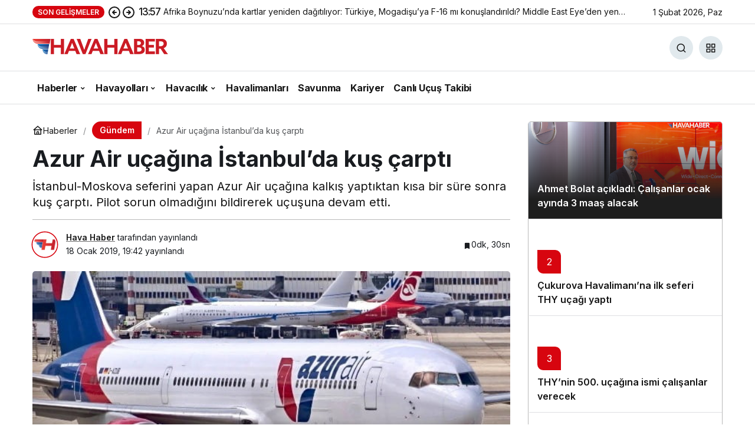

--- FILE ---
content_type: text/html; charset=UTF-8
request_url: https://havahaber.com/azur-air-ucagina-istanbulda-kus-carpti/
body_size: 16806
content:
<!doctype html>
<html lang="tr" prefix="og: http://ogp.me/ns#">
<head>
	<meta charset="UTF-8">
	<meta http-equiv="X-UA-Compatible" content="IE=edge">
	<meta name="viewport" content="width=device-width, initial-scale=1, minimum-scale=1">
	<link rel="profile" href="https://gmpg.org/xfn/11">
	<meta name='robots' content='index, follow, max-image-preview:large, max-snippet:-1, max-video-preview:-1' />

	<!-- This site is optimized with the Yoast SEO Premium plugin v26.8 (Yoast SEO v26.8) - https://yoast.com/product/yoast-seo-premium-wordpress/ -->
	<title>Azur Air uçağına İstanbul&#039;da kuş çarptı - HavaHaber</title>
	<meta name="description" content="İstanbul-Moskova seferini yapan Azur Air uçağına kalkış yaptıktan kısa bir süre sonra kuş çarptı. Pilot sorun olmadığını bildirerek uçuşuna devam etti." />
	<link rel="canonical" href="https://havahaber.com/azur-air-ucagina-istanbulda-kus-carpti/" />
	<meta property="og:locale" content="tr_TR" />
	<meta property="og:type" content="article" />
	<meta property="og:title" content="Azur Air uçağına İstanbul&#039;da kuş çarptı" />
	<meta property="og:description" content="İstanbul-Moskova seferini yapan Azur Air uçağına kalkış yaptıktan kısa bir süre sonra kuş çarptı. Pilot sorun olmadığını bildirerek uçuşuna devam etti." />
	<meta property="og:url" content="https://havahaber.com/azur-air-ucagina-istanbulda-kus-carpti/" />
	<meta property="og:site_name" content="HavaHaber" />
	<meta property="article:publisher" content="https://www.facebook.com/havahabercom/" />
	<meta property="article:author" content="https://www.facebook.com/havahabercom" />
	<meta property="article:published_time" content="2019-01-18T16:42:52+00:00" />
	<meta property="og:image" content="https://havahaber.com/wp-content/uploads/2018/09/azur_air.jpg" />
	<meta property="og:image:width" content="640" />
	<meta property="og:image:height" content="360" />
	<meta property="og:image:type" content="image/jpeg" />
	<meta name="author" content="Hava Haber" />
	<meta name="twitter:card" content="summary_large_image" />
	<meta name="twitter:creator" content="@https://twitter.com/havahabercom" />
	<meta name="twitter:site" content="@havahabercom" />
	<meta name="twitter:label1" content="Yazan:" />
	<meta name="twitter:data1" content="Hava Haber" />
	<meta name="twitter:label2" content="Tahmini okuma süresi" />
	<meta name="twitter:data2" content="1 dakika" />
	<script type="application/ld+json" class="yoast-schema-graph">{"@context":"https://schema.org","@graph":[{"@type":"NewsArticle","@id":"https://havahaber.com/azur-air-ucagina-istanbulda-kus-carpti/#article","isPartOf":{"@id":"https://havahaber.com/azur-air-ucagina-istanbulda-kus-carpti/"},"author":{"name":"Hava Haber","@id":"https://havahaber.com/#/schema/person/060f4ac548ca21f429423c32892e29c4"},"headline":"Azur Air uçağına İstanbul&#8217;da kuş çarptı","datePublished":"2019-01-18T16:42:52+00:00","mainEntityOfPage":{"@id":"https://havahaber.com/azur-air-ucagina-istanbulda-kus-carpti/"},"wordCount":111,"commentCount":0,"publisher":{"@id":"https://havahaber.com/#organization"},"image":{"@id":"https://havahaber.com/azur-air-ucagina-istanbulda-kus-carpti/#primaryimage"},"thumbnailUrl":"https://havahaber.com/wp-content/uploads/2018/09/azur_air.jpg","keywords":["Azur Air","Boeing"],"articleSection":["Gündem"],"inLanguage":"tr","potentialAction":[{"@type":"CommentAction","name":"Comment","target":["https://havahaber.com/azur-air-ucagina-istanbulda-kus-carpti/#respond"]}],"copyrightYear":"2019","copyrightHolder":{"@id":"https://havahaber.com/#organization"}},{"@type":"WebPage","@id":"https://havahaber.com/azur-air-ucagina-istanbulda-kus-carpti/","url":"https://havahaber.com/azur-air-ucagina-istanbulda-kus-carpti/","name":"Azur Air uçağına İstanbul'da kuş çarptı - HavaHaber","isPartOf":{"@id":"https://havahaber.com/#website"},"primaryImageOfPage":{"@id":"https://havahaber.com/azur-air-ucagina-istanbulda-kus-carpti/#primaryimage"},"image":{"@id":"https://havahaber.com/azur-air-ucagina-istanbulda-kus-carpti/#primaryimage"},"thumbnailUrl":"https://havahaber.com/wp-content/uploads/2018/09/azur_air.jpg","datePublished":"2019-01-18T16:42:52+00:00","description":"İstanbul-Moskova seferini yapan Azur Air uçağına kalkış yaptıktan kısa bir süre sonra kuş çarptı. Pilot sorun olmadığını bildirerek uçuşuna devam etti.","breadcrumb":{"@id":"https://havahaber.com/azur-air-ucagina-istanbulda-kus-carpti/#breadcrumb"},"inLanguage":"tr","potentialAction":[{"@type":"ReadAction","target":["https://havahaber.com/azur-air-ucagina-istanbulda-kus-carpti/"]}]},{"@type":"ImageObject","inLanguage":"tr","@id":"https://havahaber.com/azur-air-ucagina-istanbulda-kus-carpti/#primaryimage","url":"https://havahaber.com/wp-content/uploads/2018/09/azur_air.jpg","contentUrl":"https://havahaber.com/wp-content/uploads/2018/09/azur_air.jpg","width":640,"height":360},{"@type":"BreadcrumbList","@id":"https://havahaber.com/azur-air-ucagina-istanbulda-kus-carpti/#breadcrumb","itemListElement":[{"@type":"ListItem","position":1,"name":"Anasayfa","item":"https://havahaber.com/"},{"@type":"ListItem","position":2,"name":"Azur Air uçağına İstanbul&#8217;da kuş çarptı"}]},{"@type":"WebSite","@id":"https://havahaber.com/#website","url":"https://havahaber.com/","name":"HavaHaber - Havacılık Haberleri","description":"Havacılık Haberleri","publisher":{"@id":"https://havahaber.com/#organization"},"potentialAction":[{"@type":"SearchAction","target":{"@type":"EntryPoint","urlTemplate":"https://havahaber.com/?s={search_term_string}"},"query-input":{"@type":"PropertyValueSpecification","valueRequired":true,"valueName":"search_term_string"}}],"inLanguage":"tr"},{"@type":"Organization","@id":"https://havahaber.com/#organization","name":"HavaHaber","url":"https://havahaber.com/","logo":{"@type":"ImageObject","inLanguage":"tr","@id":"https://havahaber.com/#/schema/logo/image/","url":"https://havahaber.com/wp-content/uploads/2023/03/hava-haber-logo.png","contentUrl":"https://havahaber.com/wp-content/uploads/2023/03/hava-haber-logo.png","width":600,"height":358,"caption":"HavaHaber"},"image":{"@id":"https://havahaber.com/#/schema/logo/image/"},"sameAs":["https://www.facebook.com/havahabercom/","https://x.com/havahabercom","https://www.linkedin.com/in/havahaber/","https://tr.pinterest.com/havahaber/","https://www.youtube.com/c/havahaber","https://www.instagram.com/havahabercom/"],"foundingDate":"2018-08-01","numberOfEmployees":{"@type":"QuantitativeValue","minValue":"1","maxValue":"10"},"publishingPrinciples":"https://havahaber.com/gizlilik-politikasi/","ownershipFundingInfo":"https://havahaber.com/kunye/","actionableFeedbackPolicy":"https://havahaber.com/hakkimizda/","correctionsPolicy":"https://havahaber.com/hakkimizda/","ethicsPolicy":"https://havahaber.com/gizlilik-politikasi/","diversityPolicy":"https://havahaber.com/hakkimizda/","diversityStaffingReport":"https://havahaber.com/gizlilik-politikasi/"},{"@type":"Person","@id":"https://havahaber.com/#/schema/person/060f4ac548ca21f429423c32892e29c4","name":"Hava Haber","image":{"@type":"ImageObject","inLanguage":"tr","@id":"https://havahaber.com/#/schema/person/image/","url":"https://havahaber.com/wp-content/uploads/2022/12/hava-haber_avatar-96x96.jpeg","contentUrl":"https://havahaber.com/wp-content/uploads/2022/12/hava-haber_avatar-96x96.jpeg","caption":"Hava Haber"},"description":"Türkiye ve Dünya'daki tüm havacılık haberleri ile savunma sanayindeki gelişmeler bu portalda.","sameAs":["https://havahaber.com","https://www.facebook.com/havahabercom","https://www.instagram.com/havahabercom","https://www.linkedin.com/in/hava-haber-895367176/","https://tr.pinterest.com/havahaber/","https://x.com/https://twitter.com/havahabercom","https://www.youtube.com/channel/UCHirEt8WfbeGiYI5JgixKGw"],"url":"https://havahaber.com/yazar/hava-haber/"}]}</script>
	<!-- / Yoast SEO Premium plugin. -->


<link rel="alternate" type="application/rss+xml" title="HavaHaber &raquo; akışı" href="https://havahaber.com/feed/" />
<link rel="alternate" type="application/rss+xml" title="HavaHaber &raquo; yorum akışı" href="https://havahaber.com/comments/feed/" />
<link rel="alternate" type="application/rss+xml" title="HavaHaber &raquo; Azur Air uçağına İstanbul&#8217;da kuş çarptı yorum akışı" href="https://havahaber.com/azur-air-ucagina-istanbulda-kus-carpti/feed/" />
<!-- Kanews: Open Graph Meta -->
<meta name="datePublished" content="2019-01-18T19:42:52+03:00" />
<meta name="dateModified" content="2019-01-18T19:42:52+03:00" />
<meta name="url" content="https://havahaber.com/azur-air-ucagina-istanbulda-kus-carpti/" />
<meta name="articleSection" content="news" />
<meta name="articleAuthor" content="Hava Haber" />
<meta property="article:published_time" content="2019-01-18T19:42:52+03:00" />
<meta property="og:site_name" content="HavaHaber" />
<meta property="og:type" content="article" />
<meta property="og:url" content="https://havahaber.com/azur-air-ucagina-istanbulda-kus-carpti/" />
<meta property="og:title" content="Azur Air uçağına İstanbul&#8217;da kuş çarptı - HavaHaber" />
<meta property="twitter:title" content="Azur Air uçağına İstanbul&#8217;da kuş çarptı - HavaHaber" />
<meta property="og:description" content="İstanbul-Moskova seferini yapan Azur Air uçağına kalkış yaptıktan kısa bir süre sonra kuş çarptı. Pilot sorun olmadığını bildirerek uçuşuna devam etti.." />
<meta property="twitter:description" content="İstanbul-Moskova seferini yapan Azur Air uçağına kalkış yaptıktan kısa bir süre sonra kuş çarptı. Pilot sorun olmadığını bildirerek uçuşuna devam etti.." />
<meta name="description" content="İstanbul-Moskova seferini yapan Azur Air uçağına kalkış yaptıktan kısa bir süre sonra kuş çarptı. Pilot sorun olmadığını bildirerek uçuşuna devam etti.." />
<meta name="twitter:card" content="summary_large_image" />
<meta property="og:image:width" content="640" />
<meta property="og:image:height" content="360" />
<meta property="og:image" content="https://havahaber.com/wp-content/uploads/2018/09/azur_air.jpg" />
<meta property="twitter:image" content="https://havahaber.com/wp-content/uploads/2018/09/azur_air.jpg" />
<!-- /Kanews: Open Graph Meta -->
<style id='wp-img-auto-sizes-contain-inline-css'>
img:is([sizes=auto i],[sizes^="auto," i]){contain-intrinsic-size:3000px 1500px}
/*# sourceURL=wp-img-auto-sizes-contain-inline-css */
</style>
<link rel='stylesheet' id='kanews-theme-css' href='https://havahaber.com/wp-content/themes/kanews/assets/css/theme.min.css' media='all' />
<style id='kanews-theme-inline-css'>
.kanews-post-thumb:before, .kanews-slider-wrapper:not(.slick-initialized):before, .kanews-slide-thumb:before{background-image:url(https://havahaber.com/wp-content/uploads/2022/02/havahaber-log.svg)}.dark-mode .site-header-logo img{content:url(https://havahaber.com/wp-content/uploads/2024/03/logoamp.png);width:230px}@media (min-width:992px){.kanews-post-headline{}}:root{--kan-block-shadow:none}
/*# sourceURL=kanews-theme-inline-css */
</style>
<link rel='stylesheet' id='kanews-theme-single-css' href='https://havahaber.com/wp-content/themes/kanews/assets/css/theme-single.min.css' media='all' />
<style id='kanews-theme-single-inline-css'>
@media (min-width:992px){.kanews-article-title{}}@media (min-width:992px){.kanews-article-title+p{}}@media (min-width:992px){.kanews-article-meta{}}.entry-content-inner a{color:#dd3333}@media (min-width:992px){.kanews-article-content li, .kanews-article-content p, .kanews-article-content{}}
/*# sourceURL=kanews-theme-single-inline-css */
</style>
<link rel='stylesheet' id='kanews-dark-theme-css' href='https://havahaber.com/wp-content/themes/kanews/assets/css/dark.min.css' media='all' />
<script src="https://havahaber.com/wp-includes/js/jquery/jquery.min.js" id="jquery-core-js"></script>
<script src="https://havahaber.com/wp-includes/js/jquery/jquery-migrate.min.js" id="jquery-migrate-js"></script>
<link rel="https://api.w.org/" href="https://havahaber.com/wp-json/" /><link rel="alternate" title="JSON" type="application/json" href="https://havahaber.com/wp-json/wp/v2/posts/6117" /><link rel='shortlink' href='https://havahaber.com/?p=6117' />
<meta name="onesignal-plugin" content="wordpress-3.8.0">
  <script src="https://cdn.onesignal.com/sdks/web/v16/OneSignalSDK.page.js" defer></script>
  <script>
          window.OneSignalDeferred = window.OneSignalDeferred || [];
          OneSignalDeferred.push(async function(OneSignal) {
            await OneSignal.init({
              appId: "2735ed00-58ad-4af5-a179-e050b2aa9217",
              serviceWorkerOverrideForTypical: true,
              path: "https://havahaber.com/wp-content/plugins/onesignal-free-web-push-notifications/sdk_files/",
              serviceWorkerParam: { scope: "/wp-content/plugins/onesignal-free-web-push-notifications/sdk_files/push/onesignal/" },
              serviceWorkerPath: "OneSignalSDKWorker.js",
            });
          });

          // Unregister the legacy OneSignal service worker to prevent scope conflicts
          if (navigator.serviceWorker) {
            navigator.serviceWorker.getRegistrations().then((registrations) => {
              // Iterate through all registered service workers
              registrations.forEach((registration) => {
                // Check the script URL to identify the specific service worker
                if (registration.active && registration.active.scriptURL.includes('OneSignalSDKWorker.js.php')) {
                  // Unregister the service worker
                  registration.unregister().then((success) => {
                    if (success) {
                      console.log('OneSignalSW: Successfully unregistered:', registration.active.scriptURL);
                    } else {
                      console.log('OneSignalSW: Failed to unregister:', registration.active.scriptURL);
                    }
                  });
                }
              });
            }).catch((error) => {
              console.error('Error fetching service worker registrations:', error);
            });
        }
        </script>
<link rel="manifest" href="https://havahaber.com//manifest.json"><link rel="prefetch" href="https://havahaber.com//manifest.json"><meta name="apple-mobile-web-app-statubar" content=""> <script>
 if ('serviceWorker' in navigator) {
 window.addEventListener('load', function () {
 navigator.serviceWorker.register('https://havahaber.com/service-worker.js').then(function (registration) {
 console.log('ServiceWorker registration successful with scope: ', registration.scope);
 }, function (err) {
 console.log('ServiceWorker registration failed: ', err);
 });
 });
 }
 </script>
 <meta http-equiv="refresh" content="300" /><!-- Kanews: Schema Meta -->
<script id="kanews-theme-schema" type="application/ld+json">
{"@context": "https://schema.org","@graph": [{"@type":"Organization","@id":"https:\/\/havahaber.com\/#organization","url":"https:\/\/havahaber.com\/","name":"HavaHaber","logo":{"@type":"ImageObject","url":"https:\/\/havahaber.com\/wp-content\/uploads\/2024\/03\/logo-1.png","width":"230","height":"40"}},{"@type":"ImageObject","@id":"https:\/\/havahaber.com\/azur-air-ucagina-istanbulda-kus-carpti\/#primaryImage","url":"https:\/\/havahaber.com\/wp-content\/uploads\/2018\/09\/azur_air.jpg","width":640,"height":360,"inLanguage":"tr"},{"@type":"WebSite","@id":"https:\/\/havahaber.com\/#website","url":"https:\/\/havahaber.com","name":"HavaHaber","description":"Havac\u0131l\u0131k Haberleri","publisher":{"@id":"https:\/\/havahaber.com\/#organization"},"inLanguage":"tr","potentialAction":{"@type":"SearchAction","target":"https:\/\/havahaber.com\/?s={search_term_string}","query-input":"required name=search_term_string"}},{"@type":"WebPage","@id":"https:\/\/havahaber.com\/azur-air-ucagina-istanbulda-kus-carpti\/#webpage","url":"https:\/\/havahaber.com\/azur-air-ucagina-istanbulda-kus-carpti\/","inLanguage":"tr","name":"Azur Air u\u00e7a\u011f\u0131na \u0130stanbul&#8217;da ku\u015f \u00e7arpt\u0131 - HavaHaber","isPartOf":{"@id":"https:\/\/havahaber.com\/#website"},"primaryImageOfPage":{"@id":"https:\/\/havahaber.com\/azur-air-ucagina-istanbulda-kus-carpti\/#primaryImage"}},{"@id":"#post-6117","@type":"NewsArticle","headline":"Azur Air u\u00e7a\u011f\u0131na \u0130stanbul&#8217;da ku\u015f \u00e7arpt\u0131 - HavaHaber","url":"https:\/\/havahaber.com\/azur-air-ucagina-istanbulda-kus-carpti\/","isPartOf":{"@id":"https:\/\/havahaber.com\/azur-air-ucagina-istanbulda-kus-carpti\/#webpage"},"inLanguage":"tr","description":"\u0130stanbul-Moskova seferini yapan Azur Air u\u00e7a\u011f\u0131na kalk\u0131\u015f yapt\u0131ktan k\u0131sa bir s\u00fcre sonra ku\u015f \u00e7arpt\u0131. Pilot sorun olmad\u0131\u011f\u0131n\u0131 bildirerek u\u00e7u\u015funa devam etti.","author":{"@type":"Person","name":"Hava Haber","url":"https:\/\/havahaber.com\/yazar\/"},"keywords":["Azur Air","Boeing"],"articleSection":"G\u00fcndem","datePublished":"2019-01-18T19:42:52+03:00","dateModified":"2019-01-18T19:42:52+03:00","publisher":{"@id":"https:\/\/havahaber.com\/#organization"},"image":{"@id":"https:\/\/havahaber.com\/azur-air-ucagina-istanbulda-kus-carpti\/#primaryImage"},"mainEntityOfPage":{"@id":"https:\/\/havahaber.com\/azur-air-ucagina-istanbulda-kus-carpti\/#webpage"}}]}
</script>
<!-- /Kanews: Schema Meta -->
<link rel="icon" href="https://havahaber.com/wp-content/uploads/2021/11/cropped-havahaber-logo-mobil-1-60x60.jpg" sizes="32x32" />
<link rel="icon" href="https://havahaber.com/wp-content/uploads/2021/11/cropped-havahaber-logo-mobil-1.jpg" sizes="192x192" />
<link rel="apple-touch-icon" href="https://havahaber.com/wp-content/uploads/2021/11/cropped-havahaber-logo-mobil-1.jpg" />
<meta name="msapplication-TileImage" content="https://havahaber.com/wp-content/uploads/2021/11/cropped-havahaber-logo-mobil-1.jpg" />
		<style id="wp-custom-css">
			.mce-ico {
	font: normal 20px/1 dashicons !important;
}

#header-stream.is-active {
	display: none !important
}
.site-main-inner>.d-flex.flex-wrap>.google-auto-placed {
display: none
}
.single-layout-flat .kanews-post-shortcode .kanews-post-item {
background: #ed1d24 !important;
}		</style>
		<meta name="theme-color" content="#e50914" />
			<meta name="msapplication-navbutton-color" content="#e50914" />
			<meta name="apple-mobile-web-app-status-bar-style" content="#e50914" /><style id='global-styles-inline-css'>
:root{--wp--preset--aspect-ratio--square: 1;--wp--preset--aspect-ratio--4-3: 4/3;--wp--preset--aspect-ratio--3-4: 3/4;--wp--preset--aspect-ratio--3-2: 3/2;--wp--preset--aspect-ratio--2-3: 2/3;--wp--preset--aspect-ratio--16-9: 16/9;--wp--preset--aspect-ratio--9-16: 9/16;--wp--preset--color--black: #000000;--wp--preset--color--cyan-bluish-gray: #abb8c3;--wp--preset--color--white: #ffffff;--wp--preset--color--pale-pink: #f78da7;--wp--preset--color--vivid-red: #cf2e2e;--wp--preset--color--luminous-vivid-orange: #ff6900;--wp--preset--color--luminous-vivid-amber: #fcb900;--wp--preset--color--light-green-cyan: #7bdcb5;--wp--preset--color--vivid-green-cyan: #00d084;--wp--preset--color--pale-cyan-blue: #8ed1fc;--wp--preset--color--vivid-cyan-blue: #0693e3;--wp--preset--color--vivid-purple: #9b51e0;--wp--preset--gradient--vivid-cyan-blue-to-vivid-purple: linear-gradient(135deg,rgb(6,147,227) 0%,rgb(155,81,224) 100%);--wp--preset--gradient--light-green-cyan-to-vivid-green-cyan: linear-gradient(135deg,rgb(122,220,180) 0%,rgb(0,208,130) 100%);--wp--preset--gradient--luminous-vivid-amber-to-luminous-vivid-orange: linear-gradient(135deg,rgb(252,185,0) 0%,rgb(255,105,0) 100%);--wp--preset--gradient--luminous-vivid-orange-to-vivid-red: linear-gradient(135deg,rgb(255,105,0) 0%,rgb(207,46,46) 100%);--wp--preset--gradient--very-light-gray-to-cyan-bluish-gray: linear-gradient(135deg,rgb(238,238,238) 0%,rgb(169,184,195) 100%);--wp--preset--gradient--cool-to-warm-spectrum: linear-gradient(135deg,rgb(74,234,220) 0%,rgb(151,120,209) 20%,rgb(207,42,186) 40%,rgb(238,44,130) 60%,rgb(251,105,98) 80%,rgb(254,248,76) 100%);--wp--preset--gradient--blush-light-purple: linear-gradient(135deg,rgb(255,206,236) 0%,rgb(152,150,240) 100%);--wp--preset--gradient--blush-bordeaux: linear-gradient(135deg,rgb(254,205,165) 0%,rgb(254,45,45) 50%,rgb(107,0,62) 100%);--wp--preset--gradient--luminous-dusk: linear-gradient(135deg,rgb(255,203,112) 0%,rgb(199,81,192) 50%,rgb(65,88,208) 100%);--wp--preset--gradient--pale-ocean: linear-gradient(135deg,rgb(255,245,203) 0%,rgb(182,227,212) 50%,rgb(51,167,181) 100%);--wp--preset--gradient--electric-grass: linear-gradient(135deg,rgb(202,248,128) 0%,rgb(113,206,126) 100%);--wp--preset--gradient--midnight: linear-gradient(135deg,rgb(2,3,129) 0%,rgb(40,116,252) 100%);--wp--preset--font-size--small: 13px;--wp--preset--font-size--medium: 20px;--wp--preset--font-size--large: 36px;--wp--preset--font-size--x-large: 42px;--wp--preset--spacing--20: 0.44rem;--wp--preset--spacing--30: 0.67rem;--wp--preset--spacing--40: 1rem;--wp--preset--spacing--50: 1.5rem;--wp--preset--spacing--60: 2.25rem;--wp--preset--spacing--70: 3.38rem;--wp--preset--spacing--80: 5.06rem;--wp--preset--shadow--natural: 6px 6px 9px rgba(0, 0, 0, 0.2);--wp--preset--shadow--deep: 12px 12px 50px rgba(0, 0, 0, 0.4);--wp--preset--shadow--sharp: 6px 6px 0px rgba(0, 0, 0, 0.2);--wp--preset--shadow--outlined: 6px 6px 0px -3px rgb(255, 255, 255), 6px 6px rgb(0, 0, 0);--wp--preset--shadow--crisp: 6px 6px 0px rgb(0, 0, 0);}:where(.is-layout-flex){gap: 0.5em;}:where(.is-layout-grid){gap: 0.5em;}body .is-layout-flex{display: flex;}.is-layout-flex{flex-wrap: wrap;align-items: center;}.is-layout-flex > :is(*, div){margin: 0;}body .is-layout-grid{display: grid;}.is-layout-grid > :is(*, div){margin: 0;}:where(.wp-block-columns.is-layout-flex){gap: 2em;}:where(.wp-block-columns.is-layout-grid){gap: 2em;}:where(.wp-block-post-template.is-layout-flex){gap: 1.25em;}:where(.wp-block-post-template.is-layout-grid){gap: 1.25em;}.has-black-color{color: var(--wp--preset--color--black) !important;}.has-cyan-bluish-gray-color{color: var(--wp--preset--color--cyan-bluish-gray) !important;}.has-white-color{color: var(--wp--preset--color--white) !important;}.has-pale-pink-color{color: var(--wp--preset--color--pale-pink) !important;}.has-vivid-red-color{color: var(--wp--preset--color--vivid-red) !important;}.has-luminous-vivid-orange-color{color: var(--wp--preset--color--luminous-vivid-orange) !important;}.has-luminous-vivid-amber-color{color: var(--wp--preset--color--luminous-vivid-amber) !important;}.has-light-green-cyan-color{color: var(--wp--preset--color--light-green-cyan) !important;}.has-vivid-green-cyan-color{color: var(--wp--preset--color--vivid-green-cyan) !important;}.has-pale-cyan-blue-color{color: var(--wp--preset--color--pale-cyan-blue) !important;}.has-vivid-cyan-blue-color{color: var(--wp--preset--color--vivid-cyan-blue) !important;}.has-vivid-purple-color{color: var(--wp--preset--color--vivid-purple) !important;}.has-black-background-color{background-color: var(--wp--preset--color--black) !important;}.has-cyan-bluish-gray-background-color{background-color: var(--wp--preset--color--cyan-bluish-gray) !important;}.has-white-background-color{background-color: var(--wp--preset--color--white) !important;}.has-pale-pink-background-color{background-color: var(--wp--preset--color--pale-pink) !important;}.has-vivid-red-background-color{background-color: var(--wp--preset--color--vivid-red) !important;}.has-luminous-vivid-orange-background-color{background-color: var(--wp--preset--color--luminous-vivid-orange) !important;}.has-luminous-vivid-amber-background-color{background-color: var(--wp--preset--color--luminous-vivid-amber) !important;}.has-light-green-cyan-background-color{background-color: var(--wp--preset--color--light-green-cyan) !important;}.has-vivid-green-cyan-background-color{background-color: var(--wp--preset--color--vivid-green-cyan) !important;}.has-pale-cyan-blue-background-color{background-color: var(--wp--preset--color--pale-cyan-blue) !important;}.has-vivid-cyan-blue-background-color{background-color: var(--wp--preset--color--vivid-cyan-blue) !important;}.has-vivid-purple-background-color{background-color: var(--wp--preset--color--vivid-purple) !important;}.has-black-border-color{border-color: var(--wp--preset--color--black) !important;}.has-cyan-bluish-gray-border-color{border-color: var(--wp--preset--color--cyan-bluish-gray) !important;}.has-white-border-color{border-color: var(--wp--preset--color--white) !important;}.has-pale-pink-border-color{border-color: var(--wp--preset--color--pale-pink) !important;}.has-vivid-red-border-color{border-color: var(--wp--preset--color--vivid-red) !important;}.has-luminous-vivid-orange-border-color{border-color: var(--wp--preset--color--luminous-vivid-orange) !important;}.has-luminous-vivid-amber-border-color{border-color: var(--wp--preset--color--luminous-vivid-amber) !important;}.has-light-green-cyan-border-color{border-color: var(--wp--preset--color--light-green-cyan) !important;}.has-vivid-green-cyan-border-color{border-color: var(--wp--preset--color--vivid-green-cyan) !important;}.has-pale-cyan-blue-border-color{border-color: var(--wp--preset--color--pale-cyan-blue) !important;}.has-vivid-cyan-blue-border-color{border-color: var(--wp--preset--color--vivid-cyan-blue) !important;}.has-vivid-purple-border-color{border-color: var(--wp--preset--color--vivid-purple) !important;}.has-vivid-cyan-blue-to-vivid-purple-gradient-background{background: var(--wp--preset--gradient--vivid-cyan-blue-to-vivid-purple) !important;}.has-light-green-cyan-to-vivid-green-cyan-gradient-background{background: var(--wp--preset--gradient--light-green-cyan-to-vivid-green-cyan) !important;}.has-luminous-vivid-amber-to-luminous-vivid-orange-gradient-background{background: var(--wp--preset--gradient--luminous-vivid-amber-to-luminous-vivid-orange) !important;}.has-luminous-vivid-orange-to-vivid-red-gradient-background{background: var(--wp--preset--gradient--luminous-vivid-orange-to-vivid-red) !important;}.has-very-light-gray-to-cyan-bluish-gray-gradient-background{background: var(--wp--preset--gradient--very-light-gray-to-cyan-bluish-gray) !important;}.has-cool-to-warm-spectrum-gradient-background{background: var(--wp--preset--gradient--cool-to-warm-spectrum) !important;}.has-blush-light-purple-gradient-background{background: var(--wp--preset--gradient--blush-light-purple) !important;}.has-blush-bordeaux-gradient-background{background: var(--wp--preset--gradient--blush-bordeaux) !important;}.has-luminous-dusk-gradient-background{background: var(--wp--preset--gradient--luminous-dusk) !important;}.has-pale-ocean-gradient-background{background: var(--wp--preset--gradient--pale-ocean) !important;}.has-electric-grass-gradient-background{background: var(--wp--preset--gradient--electric-grass) !important;}.has-midnight-gradient-background{background: var(--wp--preset--gradient--midnight) !important;}.has-small-font-size{font-size: var(--wp--preset--font-size--small) !important;}.has-medium-font-size{font-size: var(--wp--preset--font-size--medium) !important;}.has-large-font-size{font-size: var(--wp--preset--font-size--large) !important;}.has-x-large-font-size{font-size: var(--wp--preset--font-size--x-large) !important;}
/*# sourceURL=global-styles-inline-css */
</style>
</head>

<body class="wp-singular post-template-default single single-post postid-6117 single-format-standard wp-theme-kanews by-kanthemes category-1 single-layout-flat back-to-top-active">
		<div id="page" class="site-wrapper">
		
			<div class="site-head site-head-1">
    <header id="header" class="site-header">
    <div class="site-header-wrapper header-skin-light">
                <div class="site-subheader hidden-mobile">
    <div class="container">
      <div class="row site-row align-items-center justify-content-between">
        <div class="col">
          <div class="site-subheader-left d-flex flex-wrap no-gutters align-items-center">
            <div class="kanews-ticker-wrapper col pr-0"><div class="row no-gutters"><div class="col-auto"><div class="kanews-ticker-heading"><span>Son Gelişmeler</span></div></div><div class="kanews-ticker-control col-auto"><button class="kanews-ticker-prev" aria-label="Önceki"><svg width="24" height="24" xmlns="http://www.w3.org/2000/svg" viewBox="0 0 24 24" id="arrow-circle-left"><path fill="currentColor" d="M8.29,11.29a1,1,0,0,0-.21.33,1,1,0,0,0,0,.76,1,1,0,0,0,.21.33l3,3a1,1,0,0,0,1.42-1.42L11.41,13H15a1,1,0,0,0,0-2H11.41l1.3-1.29a1,1,0,0,0,0-1.42,1,1,0,0,0-1.42,0ZM2,12A10,10,0,1,0,12,2,10,10,0,0,0,2,12Zm18,0a8,8,0,1,1-8-8A8,8,0,0,1,20,12Z"></path></svg></button><button aria-label="Sonraki" class="kanews-ticker-next"><svg width="24" height="24" xmlns="http://www.w3.org/2000/svg" viewBox="0 0 24 24" id="arrow-circle-right"><path fill="currentColor" d="M15.71,12.71a1,1,0,0,0,.21-.33,1,1,0,0,0,0-.76,1,1,0,0,0-.21-.33l-3-3a1,1,0,0,0-1.42,1.42L12.59,11H9a1,1,0,0,0,0,2h3.59l-1.3,1.29a1,1,0,0,0,0,1.42,1,1,0,0,0,1.42,0ZM22,12A10,10,0,1,0,12,22,10,10,0,0,0,22,12ZM4,12a8,8,0,1,1,8,8A8,8,0,0,1,4,12Z"></path></svg></button></div><div class="kanews-ticker col"><ul class="kanews-ticker-slider"><li><a href="https://havahaber.com/afrika-boynuzunda-kartlar-yeniden-dagitiliyor-turkiye-mogadisuya-f-16-mi-konuslandirildi-middle-east-eyeden-yeni-iddia/"><span class="kanews-ticker-date hidden-mobile">13:57 </span> <div class="kanews-ticker-title truncate truncate-1">Afrika Boynuzu&#8217;nda kartlar yeniden dağıtılıyor: Türkiye, Mogadişu&#8217;ya F-16 mı konuşlandırıldı? Middle East Eye&#8217;den yeni iddia</div></a></li><li><a href="https://havahaber.com/turkiyenin-de-filosuna-katacagi-celik-kanatlari-rustunu-ispatladi-eurofighter-filosundan-1-milyon-saatlik-tarihi-rekor/"><span class="kanews-ticker-date hidden-mobile">13:21 </span> <div class="kanews-ticker-title truncate truncate-1">Türkiye’nin de filosuna katacağı &#8220;çelik kanatları&#8221; rüştünü ispatladı: Eurofighter filosundan 1 milyon saatlik tarihi rekor!</div></a></li><li><a href="https://havahaber.com/abdden-orta-dogu-dengelerini-degistirecek-imza-suudi-arabistana-9-milyar-dolarlik-patriot-onayi-cikti/"><span class="kanews-ticker-date hidden-mobile">12:59 </span> <div class="kanews-ticker-title truncate truncate-1">ABD&#8217;den Orta Doğu dengelerini değiştirecek imza: Suudi Arabistan&#8217;a 9 milyar dolarlık &#8220;Patriot&#8221; onayı çıktı!</div></a></li><li><a href="https://havahaber.com/trumptan-kanadaya-havacilikta-savas-ilani-tum-ucaklarin-sertifikasini-iptal-etti-yuzde-50-vergi-yolda/"><span class="kanews-ticker-date hidden-mobile">11:45 </span> <div class="kanews-ticker-title truncate truncate-1">Trump&#8217;tan Kanada&#8217;ya havacılıkta &#8220;savaş&#8221; ilanı: Tüm uçakların sertifikasını iptal etti, yüzde 50 vergi yolda!</div></a></li><li><a href="https://havahaber.com/ajet-filosuna-3-yeni-nesil-ucak-daha-katildi/"><span class="kanews-ticker-date hidden-mobile">11:10 </span> <div class="kanews-ticker-title truncate truncate-1">AJet Filosuna 3 Yeni Nesil Uçak Daha Katıldı</div></a></li></ul></div></div></div>          </div>
        </div>
        <div class="col-auto">
          <div class="site-subheader-right d-flex flex-wrap align-items-center">
            		1 Şubat 2026, Paz	          </div>
        </div>
      </div>
    </div>
  </div>
      
      <div class="site-header-top">
        <div class="container">
          <div class="row site-row justify-content-between align-items-center">

            <div class="col-auto">
              <div class="site-header-top-left d-flex align-items-center gap-1">
                <button aria-label="Menü" class="site-mobil-menu-btn hidden-desktop" data-toggle="site-menu-block"><svg class="icon-90deg" width="28" height="28" xmlns="http://www.w3.org/2000/svg" viewBox="0 0 24 24" id="bars"><path fill="currentColor" d="M5,12a1,1,0,0,0-1,1v8a1,1,0,0,0,2,0V13A1,1,0,0,0,5,12ZM10,2A1,1,0,0,0,9,3V21a1,1,0,0,0,2,0V3A1,1,0,0,0,10,2ZM20,16a1,1,0,0,0-1,1v4a1,1,0,0,0,2,0V17A1,1,0,0,0,20,16ZM15,8a1,1,0,0,0-1,1V21a1,1,0,0,0,2,0V9A1,1,0,0,0,15,8Z"></path></svg></button>
                
                <div class="site-header-logo"><a href="https://havahaber.com/" title="HavaHaber"><img class="logo-light" src="https://havahaber.com/wp-content/uploads/2024/03/logo-1.png" srcset="https://havahaber.com/wp-content/uploads/2023/02/havahaberlogosu-retina-02.17.01.png 2x, https://havahaber.com/wp-content/uploads/2024/03/logo-1.png 1x" alt="" width="230" height="40" /></a></div>                              </div>
            </div>

            
            <div class="col-auto col-lg">
              <div class="site-header-top-right">
                                                                  <div id="site-header-search" class="kanews-ajax-search-wrapper hidden-mobile"> <button aria-label="Ara" class="header-btn-icon" data-toggle="site-header-search-wrapper"><i class="icon-search"></i></button>
		<div id="site-header-search-wrapper" class="is-hidden"><form role="search" method="get" class="site-header-search-form" action="https://havahaber.com/">
		<input class="kanews-ajax-search" type="text" placeholder="Aramak istediğiniz kelimeyi yazın.." value="" name="s" />
		<button aria-label="Ara type="submit"><span class="icon-search icon-2x"></span></button><p>Aradığınız kelimeyi yazın ve entera basın, kapatmak için esc butonuna tıklayın.</p>
		<div id="kanews-loader"></div></form><div class="kanews-popup-close-btn search-close-btn"><i class="icon-close"></i></div></div></div>                                <div class="site-header-action "><button role="button" aria-expanded="false" data-toggle="site-header-action-content" aria-label="Servisler" class="header-btn-icon"><i aria-hidden="true" class="icon-grid"></i></button><div id="site-header-action-content"><div class="site-header-action-wrapper kanews-scroll site-header-action-style1"><button data-toggle="site-header-action-content" aria-label="Kapat"><i class="icon-close"></i></button><div class="site-header-action-btn-group"><div class="onjkln2">Hızlı Erişim</div><a href="https://apps.apple.com/tr/app/havahaber/id6444379151?l=tr"  target="_blank" class="site-header-action-btn"><div class="site-header-action-btn-wrapper" style="background-color:rgb(30, 115, 190, 0.25)"><div class="site-header-action-icon bg-primary" style="background: #1e73be"><i class="icon-home"></i></div><div class="site-header-action-content"><div class="site-header-action-name">Hava Haber App Store'da</div><div class="site-header-action-desc truncate truncate-2">Hava Haber'in iPhone uygulamasını indir</div></div></div></a><a href="https://play.google.com/store/apps/details?id=net.appbeta.havahaber&#038;pli=1"  target="_blank" class="site-header-action-btn"><div class="site-header-action-btn-wrapper" style="background-color:rgb(129, 215, 66, 0.25)"><div class="site-header-action-icon bg-primary" style="background: #81d742"><i class="icon-star"></i></div><div class="site-header-action-content"><div class="site-header-action-name">Hava Haber Google Play'de</div><div class="site-header-action-desc truncate truncate-2">Hava Haber'in Android uygulamasını indir</div></div></div></a><a href="https://havahaber.com/canli-ucus-takibi/"   class="site-header-action-btn"><div class="site-header-action-btn-wrapper" ><div class="site-header-action-icon bg-primary" ><i class="icon-envelope"></i></div><div class="site-header-action-content"><div class="site-header-action-name">Canlı Uçuş Takibi</div></div></div></a><a href="https://havahaber.com/istanbul-sabiha-gokcen-uluslararasi-havalimani-ucus-bilgileri/"   class="site-header-action-btn"><div class="site-header-action-btn-wrapper" ><div class="site-header-action-icon bg-primary" ><i class="icon-star"></i></div><div class="site-header-action-content"><div class="site-header-action-name">Sabiha Gökçen Uçuş takibi</div></div></div></a><a href="https://havahaber.com/hava-durumu/"   class="site-header-action-btn"><div class="site-header-action-btn-wrapper" ><div class="site-header-action-icon bg-primary" ><i class="icon-sun"></i></div><div class="site-header-action-content"><div class="site-header-action-name">Hava Durumu</div></div></div></a></div></div></div></div>                                              </div>
            </div>

          </div>
        </div>
      </div>
    </div>

      </header>

  <nav id="navbar" class="site-navbar hidden-mobile navbar-skin-light">
    <div class="site-navbar-wrapper site-navbar-wrapper-fixed">
      <div class="container">
        <div class="navbar-row">
                    <ul id="menu-menu" class="site-navbar-nav"><li id="menu-item-26590" class="menu-item menu-item-type-taxonomy menu-item-object-category menu-item-has-children menu-item-26590"><a href="https://havahaber.com/haberler/"><span>Haberler</span></a>
<ul class="sub-menu">
	<li id="menu-item-41195" class="menu-item menu-item-type-taxonomy menu-item-object-category current-post-ancestor current-menu-parent current-post-parent menu-item-41195"><a href="https://havahaber.com/gundem/"><span>Gündem</span></a></li>
	<li id="menu-item-58553" class="menu-item menu-item-type-taxonomy menu-item-object-category menu-item-58553"><a href="https://havahaber.com/turizm-haberleri/"><span>Turizm</span></a></li>
	<li id="menu-item-58554" class="menu-item menu-item-type-taxonomy menu-item-object-category menu-item-58554"><a href="https://havahaber.com/uzay-haberleri/"><span>Uzay</span></a></li>
	<li id="menu-item-58552" class="menu-item menu-item-type-taxonomy menu-item-object-category menu-item-58552"><a href="https://havahaber.com/nasil-yapilir/"><span>Nasıl Yapılır?</span></a></li>
</ul>
</li>
<li id="menu-item-26582" class="menu-item menu-item-type-taxonomy menu-item-object-category menu-item-has-children menu-item-26582"><a href="https://havahaber.com/havayollari/"><span>Havayolları</span></a>
<ul class="sub-menu">
	<li id="menu-item-26588" class="menu-item menu-item-type-taxonomy menu-item-object-category menu-item-26588"><a href="https://havahaber.com/turkhavayollari-haberleri/"><span>Türk Hava Yolları</span></a></li>
	<li id="menu-item-26609" class="menu-item menu-item-type-taxonomy menu-item-object-category menu-item-26609"><a href="https://havahaber.com/ajet/"><span>AJet</span></a></li>
	<li id="menu-item-26586" class="menu-item menu-item-type-taxonomy menu-item-object-category menu-item-26586"><a href="https://havahaber.com/pegasus-haberleri/"><span>Pegasus</span></a></li>
	<li id="menu-item-26592" class="menu-item menu-item-type-taxonomy menu-item-object-category menu-item-26592"><a href="https://havahaber.com/corendon-havayollari/"><span>Corendon</span></a></li>
	<li id="menu-item-26652" class="menu-item menu-item-type-taxonomy menu-item-object-category menu-item-26652"><a href="https://havahaber.com/sunexpress/"><span>SunExpress</span></a></li>
</ul>
</li>
<li id="menu-item-26585" class="menu-item menu-item-type-taxonomy menu-item-object-category menu-item-has-children menu-item-26585"><a href="https://havahaber.com/havacilik-haberleri/"><span>Havacılık</span></a>
<ul class="sub-menu">
	<li id="menu-item-58550" class="menu-item menu-item-type-taxonomy menu-item-object-category menu-item-58550"><a href="https://havahaber.com/havacilikta-en-cok-merak-edilenler/"><span>Havacılıkta Merak Edilenler</span></a></li>
	<li id="menu-item-58551" class="menu-item menu-item-type-taxonomy menu-item-object-category menu-item-58551"><a href="https://havahaber.com/seyahat-sozlugu/"><span>Seyahat Sözlüğü</span></a></li>
</ul>
</li>
<li id="menu-item-26608" class="menu-item menu-item-type-taxonomy menu-item-object-category menu-item-26608"><a href="https://havahaber.com/havalimanlari/"><span>Havalimanları</span></a></li>
<li id="menu-item-26583" class="menu-item menu-item-type-taxonomy menu-item-object-category menu-item-26583"><a href="https://havahaber.com/savunma-sanayi-haberleri/"><span>Savunma</span></a></li>
<li id="menu-item-39922" class="menu-item menu-item-type-taxonomy menu-item-object-category menu-item-39922"><a href="https://havahaber.com/kariyer/"><span>Kariyer</span></a></li>
<li id="menu-item-84091" class="menu-item menu-item-type-post_type menu-item-object-page menu-item-84091"><a href="https://havahaber.com/canli-ucus-takibi/"><span>Canlı Uçuş Takibi</span></a></li>
</ul>                  </div>
      </div>
    </div>
  </nav>

  
  </div>			
				<main id="main" class="site-main">
			<div class="container">
				<div class="row">
					<div class="site-main-wrapper">
						<div class="site-main-inner d-flex flex-wrap">
							
							<div class="d-flex flex-wrap">
  <div class="col-12 col-lg-9 kanews-sticky kgs2 mb-1">
    <article id="post-6117" class="kanews-article kanews-section-box kanews-article-1 post-6117 post type-post status-publish format-standard has-post-thumbnail hentry category-gundem tag-azur-air tag-boeing">
    
      	<div class="kanews-article-header">

								<div class='kanews-breadcrumb'><ol class='d-flex align-items-center'><li><a href="https://havahaber.com/"><span class="d-flex align-items-center g-05"><svg width="18" height="18" xmlns="http://www.w3.org/2000/svg" viewBox="0 0 24 24" id="home"><path fill="currentColor" d="M21.66,10.25l-9-8a1,1,0,0,0-1.32,0l-9,8a1,1,0,0,0-.27,1.11A1,1,0,0,0,3,12H4v9a1,1,0,0,0,1,1H19a1,1,0,0,0,1-1V12h1a1,1,0,0,0,.93-.64A1,1,0,0,0,21.66,10.25ZM13,20H11V17a1,1,0,0,1,2,0Zm5,0H15V17a3,3,0,0,0-6,0v3H6V12H18ZM5.63,10,12,4.34,18.37,10Z"></path></svg> Haberler</span></a></li><li>
													<a class="kanews-label kanews-label-sm kanews-label-bg" href="https://havahaber.com/gundem/"><span>Gündem</span></a>
											</li><li><span>Azur Air uçağına İstanbul&#8217;da kuş çarptı</span></li></ol></div>
		
					<h1 class="kanews-article-title">Azur Air uçağına İstanbul&#8217;da kuş çarptı</h1>		
		
							<p>İstanbul-Moskova seferini yapan Azur Air uçağına kalkış yaptıktan kısa bir süre sonra kuş çarptı. Pilot sorun olmadığını bildirerek uçuşuna devam etti.</p>
							
			<div class="kanews-article-meta">
				<div class="row justify-content-between align-items-center">
					<div class="kanews-article-meta-left col-12 col-lg">
						<div class="kanews-article-meta-left-inner d-flex">
		
																																				<div class="kanews-post-author"><div class="author-avatar circle-animation"><svg viewBox="0 0 100 100" xmlns="http://www.w3.org/2000/svg" style="enable-background:new -580 439 577.9 194;" xml:space="preserve"> <circle cx="50" cy="50" r="40"></circle> </svg><img alt='' src='[data-uri]' data-src='https://havahaber.com/wp-content/uploads/2022/12/hava-haber_avatar-48x48.jpeg' data-srcset='https://havahaber.com/wp-content/uploads/2022/12/hava-haber_avatar-96x96.jpeg 2x' class='kanews-lazy avatar avatar-48 photo' height='48' width='48' decoding='async'/></div></div>
																												
														<div class="kanews-article-meta-left-text">
																																					<div class="kanews-post-author-name author vcard"><a href="https://havahaber.com/yazar/hava-haber/">Hava Haber</a> tarafından yayınlandı</div>
																																			
																	<span class="posted-on"><time class="entry-date published updated" datetime="2019-01-18T19:42:52+03:00">18 Ocak 2019, 19:42</time> yayınlandı</span>								
															</div>
						</div>
					</div>
					<div class="kanews-article-meta-right col-12 col-lg-auto">
						
													<span class="kanews-reading-time"><div role="tooltip" data-microtip-position="bottom" aria-label="0dk, 30sn okunabilir"><i class="icon-bookmark"></i>0dk, 30sn</div></span>																														</div>
				</div>
			</div>
					
		
	</div>
      				      <div class="kanews-article-thumbnail">
			
				<img class="wp-post-image" src="https://havahaber.com/wp-content/uploads/2018/09/azur_air.jpg" width="640" height="360" alt="featured"/>
							</div>
			          

	<div class="kanews-article-action">
		<div class="row justift-content-between align-items-center">
						<div class="kanews-article-action-left flex-wrap col-12 col-lg d-flex align-items-center">
									<a class="kanews-service-link googlenews" target="_blank" rel="nofollow noopener" title="Google News ile Abone Ol" href="https://news.google.com/publications/CAAqBwgKML34nAswzoK1Aw?hl=tr&amp;gl=TR&amp;ceid=TR%3Atr"></a>
															</div>
						
			<div class="kanews-article-action-right col-12 col-lg-auto">
				<div class="d-flex align-items-center flex-wrap">
											<a class="kanews-label" title="Yorum Yap" href="#respond">
<svg width="24" height="24" viewBox="0 0 32 32" fill="none" xmlns="http://www.w3.org/2000/svg">
<path fill-rule="evenodd" clip-rule="evenodd" d="M7.04004 16C7.03989 19.3447 8.90259 22.4109 11.8709 23.9523C14.8392 25.4937 18.4189 25.2534 21.1546 23.3293L24.96 23.68V16C24.96 11.0516 20.9485 7.04004 16 7.04004C11.0516 7.04004 7.04004 11.0516 7.04004 16Z" stroke="currentColor" stroke-width="1.92" stroke-linecap="round" stroke-linejoin="round"/>
<path d="M12.1602 17.5998C11.63 17.5998 11.2002 18.0296 11.2002 18.5598C11.2002 19.0899 11.63 19.5198 12.1602 19.5198V17.5998ZM17.2802 19.5198C17.8104 19.5198 18.2402 19.0899 18.2402 18.5598C18.2402 18.0296 17.8104 17.5998 17.2802 17.5998V19.5198ZM12.1602 13.7598C11.63 13.7598 11.2002 14.1896 11.2002 14.7198C11.2002 15.2499 11.63 15.6798 12.1602 15.6798V13.7598ZM19.8402 15.6798C20.3704 15.6798 20.8002 15.2499 20.8002 14.7198C20.8002 14.1896 20.3704 13.7598 19.8402 13.7598V15.6798ZM12.1602 19.5198H17.2802V17.5998H12.1602V19.5198ZM12.1602 15.6798H19.8402V13.7598H12.1602V15.6798Z" fill="currentColor"/>
</svg>
<span>0</span></a>
								
					
					
					
													<div class="kanews-article-share style-2">
			<div class="kanews-label">
				<span class="w-line"><i class="icon-share"></i> Paylaş</span>
				<ul class="d-flex">
																					<li><a class="bg-facebook" rel="external noopener" target="_blank" href="//www.facebook.com/sharer/sharer.php?u=https://havahaber.com/azur-air-ucagina-istanbulda-kus-carpti/"><i class="icon-facebook"></i></a></li>
												
											
												
												
												
												
																				
													<li><a target="_blank" rel="external noopener" class="bg-twitter" href="//www.twitter.com/intent/tweet?text=Azur Air uçağına İstanbul&#8217;da kuş çarptı https://havahaber.com/azur-air-ucagina-istanbulda-kus-carpti/"><i class="icon-twitter"></i></a></li>
											
												
												
												
												
																				
											
													<li class="hidden-desktop"><a class="bg-whatsapp" href="whatsapp://send?text=https://havahaber.com/azur-air-ucagina-istanbulda-kus-carpti/"><i class="icon-whatsapp"></i></a></li>
							<li class="hidden-mobile"><a class="bg-whatsapp" href="https://api.whatsapp.com/send?text=Azur Air uçağına İstanbul&#8217;da kuş çarptı https://havahaber.com/azur-air-ucagina-istanbulda-kus-carpti/"><i class="icon-whatsapp"></i></a></li>
												
												
												
												
																				
											
												
												
												
													<li><a class="bg-dark kanews-native-share" onclick="doSomething()"><svg xmlns="http://www.w3.org/2000/svg" width="18" height="18" viewBox="0 0 24 24" id="icon-share"><path fill="currentColor" d="m21.707 11.293-8-8A1 1 0 0 0 12 4v3.545A11.015 11.015 0 0 0 2 18.5V20a1 1 0 0 0 1.784.62 11.456 11.456 0 0 1 7.887-4.049c.05-.006.175-.016.329-.026V20a1 1 0 0 0 1.707.707l8-8a1 1 0 0 0 0-1.414ZM14 17.586V15.5a1 1 0 0 0-1-1c-.255 0-1.296.05-1.562.085a14.005 14.005 0 0 0-7.386 2.948A9.013 9.013 0 0 1 13 9.5a1 1 0 0 0 1-1V6.414L19.586 12Z"></path></svg></a></li>
												
							</ul>
			</div>
			
		</div>
						
																										</div>
			</div>
		</div>
	</div>
	
              <div class="kanews-prev-post-link" hidden><a href="https://havahaber.com/burasi-hatay-havalimani/" rel="prev"></a></div>
            <div class="kanews-article-content entry-content">
        <div class="entry-content-wrapper" property="articleBody"><div class="entry-content-inner"><p>İstanbul-Moskova seferini yapan Azur Air uçağına kalkış yaptıktan kısa bir süre sonra kuş çarptı.</p>
<p>Sabiha Gökçen Havalimanı&#8217;ndan ZF6694 sefer sayısı ile havalanan Rus şirkete ait Boeing B767-300 tipi uçağa kuş çarptığı bilgisini ise başka bir uçağın pilotu bildirdi.</p>
<p>Kalkış için bekleyen uçağın pilotu kule ile irtibata geçerek Azur Air uçağının kalkışta kuşa çarptığını ve kuşun pist dışına düştüğü bilgisini verdi. Azur Air pilotu ise sorun olmadığını belirterek İstanbul-Moskova uçuşuna devam etti.</p>
</div></div>
      <div class="reaction-wrapper reaction-wrapper-style-1">
      
        <div class="reaction-wrapper-inner">
                      <div class="reaction-wrapper-icons" data-post-id="6117" >
              
                      <div data-reaction="mutlu" aria-label="Mutlu" data-reacted="no" class="reaction-item">
                        <div class="reaction-count">0</div>
                        <div class="reaction-bar" style="height: 0px"></div>
                        <div class="reaction-img">
                          <img class="kanews-lazy" alt="mutlu" data-src="https://cdn-icons-png.flaticon.com/512/983/983081.png" src="[data-uri]" width="40" height="40" >
                        </div>
                        <div class="reaction-text">Mutlu</div>
                      </div>
                    
                      <div data-reaction="komik" aria-label="Komik" data-reacted="no" class="reaction-item">
                        <div class="reaction-count">0</div>
                        <div class="reaction-bar" style="height: 0px"></div>
                        <div class="reaction-img">
                          <img class="kanews-lazy" alt="komik" data-src="https://cdn-icons-png.flaticon.com/512/983/983036.png" src="[data-uri]" width="40" height="40" >
                        </div>
                        <div class="reaction-text">Komik</div>
                      </div>
                    
                      <div data-reaction="alk_" aria-label="Alkış" data-reacted="no" class="reaction-item">
                        <div class="reaction-count">0</div>
                        <div class="reaction-bar" style="height: 0px"></div>
                        <div class="reaction-img">
                          <img class="kanews-lazy" alt="alk_" data-src="https://havahaber.com/wp-content/uploads/2023/04/alkis.webp" src="[data-uri]" width="40" height="40" >
                        </div>
                        <div class="reaction-text">Alkış</div>
                      </div>
                    
                      <div data-reaction="_a_rm_" aria-label="Şaşırmış" data-reacted="no" class="reaction-item">
                        <div class="reaction-count">0</div>
                        <div class="reaction-bar" style="height: 0px"></div>
                        <div class="reaction-img">
                          <img class="kanews-lazy" alt="_a_rm_" data-src="https://cdn-icons-png.flaticon.com/512/983/983074.png" src="[data-uri]" width="40" height="40" >
                        </div>
                        <div class="reaction-text">Şaşırmış</div>
                      </div>
                    
                      <div data-reaction="sinirli" aria-label="Sinirli" data-reacted="no" class="reaction-item">
                        <div class="reaction-count">0</div>
                        <div class="reaction-bar" style="height: 0px"></div>
                        <div class="reaction-img">
                          <img class="kanews-lazy" alt="sinirli" data-src="https://cdn-icons-png.flaticon.com/512/983/983040.png" src="[data-uri]" width="40" height="40" >
                        </div>
                        <div class="reaction-text">Sinirli</div>
                      </div>
                                </div>
        </div>
      </div>

    	<div class="kanews-entry-tags"><span>Haberle ilgili daha fazlası:</span><a class="kanews-entry-tag" href="https://havahaber.com/tag/azur-air/" rel="tag"># Azur Air</a> <a class="kanews-entry-tag" href="https://havahaber.com/tag/boeing/" rel="tag"># Boeing</a></div>      </div>
      
    </article>

        <div class="kanews-section-box" id="related-articles">
      <div class="kanews-section-heading kanews-section-flat-heading"><h4 class="kanews-section-headline"><span>Benzer Haberler</span></h4></div>      <div class="row equal-height">
        <div class="col-12 col-md-6 toinfinite">
  <div class="kanews-post-item kanews-post-grid-item kanews-post-grid-item-flat">
    <a href="https://havahaber.com/taylandda-hava-kuvvetlerine-ait-kucuk-ucagin-dusmesi-sonucu-2-pilot-hayatini-kaybetti/" class="kanews-post-href" aria-label="Tayland&#8217;da Hava Kuvvetlerine ait küçük uçağın düşmesi sonucu 2 pilot hayatını kaybetti"></a>
        
		<div class="kanews-post-thumb">
															<img width="329" height="185" src="[data-uri]" class="attachment-kanews-post-3 size-kanews-post-3 kanews-lazy wp-post-image" alt="plane crash" decoding="async" fetchpriority="high" data-sizes="auto" data-src="https://havahaber.com/wp-content/uploads/2020/02/plane-crash.jpg" />					</div>

	    <div class="kanews-post-content">

      <h3 class="kanews-post-headline truncate truncate-3"><a href="https://havahaber.com/taylandda-hava-kuvvetlerine-ait-kucuk-ucagin-dusmesi-sonucu-2-pilot-hayatini-kaybetti/" rel="bookmark">Tayland&#8217;da Hava Kuvvetlerine ait küçük uçağın düşmesi sonucu 2 pilot hayatını kaybetti</a></h3>      <div class="kanews-post-meta">
      <a class="kanews-category style-2 kanews-category-1" href="https://havahaber.com/gundem/">Gündem</a>      <span class="kanews-post-date">3 gün önce</span>      </div>
    </div>
  </div>
</div><div class="col-12 col-md-6 toinfinite">
  <div class="kanews-post-item kanews-post-grid-item kanews-post-grid-item-flat">
    <a href="https://havahaber.com/thyden-beklenen-avrupa-kampanyasi-basladi-23-sehre-159-dolara-ucus-firsati/" class="kanews-post-href" aria-label="THY’den beklenen Avrupa kampanyası başladı: 23 şehre 159 dolara uçuş fırsatı!"></a>
        
		<div class="kanews-post-thumb">
															<img width="370" height="185" src="[data-uri]" class="attachment-kanews-post-3 size-kanews-post-3 kanews-lazy wp-post-image" alt="Boeing 787 Nedir, Hangi Ülkenin ve Kaç Kişilik? Boeing 787 Yolcu Uçağı Özellikleri ve Üretim Tarihi" decoding="async" data-sizes="auto" data-src="https://havahaber.com/wp-content/uploads/2024/06/boeing-787-9-ozellikleri-11-mHMcaI.tmp_-370x185.webp" />					</div>

	    <div class="kanews-post-content">

      <h3 class="kanews-post-headline truncate truncate-3"><a href="https://havahaber.com/thyden-beklenen-avrupa-kampanyasi-basladi-23-sehre-159-dolara-ucus-firsati/" rel="bookmark">THY’den beklenen Avrupa kampanyası başladı: 23 şehre 159 dolara uçuş fırsatı!</a></h3>      <div class="kanews-post-meta">
      <a class="kanews-category style-2 kanews-category-1" href="https://havahaber.com/gundem/">Gündem</a>      <span class="kanews-post-date">4 gün önce</span>      </div>
    </div>
  </div>
</div>      </div>
    </div>
          <div id="comments" class="comments-area kanews-section-box">

	<div id="respond" class="comment-respond">
		<div class="kanews-section-heading kanews-section-flat-heading"><h3 class="kanews-section-headline"><span><label>Bir Cevap Yaz</label> <small><a rel="nofollow" id="cancel-comment-reply-link" href="/azur-air-ucagina-istanbulda-kus-carpti/#respond" style="display:none;">İptal</a></small></span></h3></div><form action="https://havahaber.com/wp-comments-post.php" method="post" id="commentform" class="comment-form"><p class="comment-notes"><span id="email-notes">E-posta adresiniz yayınlanmayacak.</span> <span class="required-field-message">Gerekli alanlar <span class="required">*</span> ile işaretlenmişlerdir</span></p><div class="kanews-form bgw"><textarea class="comment-input" id="comment" name="comment" cols="45" rows="4" aria-required="true" required></textarea><label for="comment">Yorumunuz<span class="required color-danger"> *</span></label></div><div class="kanews-form bgw"><input id="author" class="comment-input" name="author" type="text" value="" size="30" aria-required='true' /><label for="author">Ad<span class="required color-danger"> *</span></label></div>
<div class="kanews-form bgw"><input id="email" class="comment-input" name="email" type="text" value="" size="30" aria-required='true' /><label for="email">E-Posta<span class="required color-danger"> *</span></label></div>
<div class="d-flex mt-2"><div class="kanews-form"><input id="wp-comment-cookies-consent" name="wp-comment-cookies-consent" value="yes" type="checkbox" required></div> <label style="margin-top: 3px" for="wp-comment-cookies-consent">Bir dahaki sefere yorum yaptığımda kullanılmak üzere adımı, e-posta adresimi ve web site adresimi bu tarayıcıya kaydet.</label></div>
<p class="form-submit"><div class="kanews-btn-group"><button name="submit" type="submit" id="submit" class="kanews-btn kanews-btn-sm">Yorum Gönder</button></div> <input type='hidden' name='comment_post_ID' value='6117' id='comment_post_ID' />
<input type='hidden' name='comment_parent' id='comment_parent' value='0' />
</p><p style="display: none;"><input type="hidden" id="akismet_comment_nonce" name="akismet_comment_nonce" value="d6ab09c1db" /></p><p style="display: none !important;" class="akismet-fields-container" data-prefix="ak_"><label>&#916;<textarea name="ak_hp_textarea" cols="45" rows="8" maxlength="100"></textarea></label><input type="hidden" id="ak_js_1" name="ak_js" value="136"/><script>document.getElementById( "ak_js_1" ).setAttribute( "value", ( new Date() ).getTime() );</script></p></form>	</div><!-- #respond -->
	

</div><!-- #comments -->
  </div>
  
<div id="sidebar" class="col-12 col-lg-3 sidebar-right kanews-sticky">
	<div class="row" role="complementary">
		
					<div class="col-12 "> 
				<div id="kanews_widget_posts_8-5" class="kanews-section kanews_widget_posts_8">
					
										
					<div class="row no-gutters">
                          <div class="col-12">
                <div class="kanews-post-overlay is-active">
									<a href="https://havahaber.com/ahmet-bolat-acikladi-calisanlar-ocak-ayinda-3-maas-alacak/" class="kanews-post-href" aria-label="Ahmet Bolat açıkladı: Çalışanlar ocak ayında 3 maaş alacak"></a>		
                  
		<div class="kanews-post-thumb">
															<img width="570" height="285" src="[data-uri]" class="attachment-kanews-post-2 size-kanews-post-2 kanews-lazy wp-post-image" alt="ahmet-bolat-Türk-Hava-Yolları-Hava-Kargo-Taşımacılığı-A.Ş.-markası-Widect,-1.-yılını-kutladı" decoding="async" data-sizes="auto" data-src="https://havahaber.com/wp-content/uploads/2024/10/ahmet-bolat-Turk-Hava-Yollari-Hava-Kargo-Tasimaciligi-A.S.-markasi-Widect-1.-yilini-kutladi-570x285.jpg" />					</div>

																			
									<div class="kanews-post-content">
										

										<div>
										<div class="kanews-post-counter">1</div>
										
                    <h2 class="kanews-post-headline truncate-2 truncate"><a href="https://havahaber.com/ahmet-bolat-acikladi-calisanlar-ocak-ayinda-3-maas-alacak/" rel="bookmark">Ahmet Bolat açıkladı: Çalışanlar ocak ayında 3 maaş alacak</a></h2>                    																			</div>
									</div>
                </div>
              </div>
							                          <div class="col-12">
                <div class="kanews-post-overlay ">
									<a href="https://havahaber.com/mersin-havalimani-cukurova-uluslararasi-havalimani-hizmete-aciliyor/" class="kanews-post-href" aria-label="Çukurova Havalimanı’na ilk seferi THY uçağı yaptı"></a>		
                  
		<div class="kanews-post-thumb">
															<img width="570" height="285" src="[data-uri]" class="attachment-kanews-post-2 size-kanews-post-2 kanews-lazy wp-post-image" alt="mersin-havalimanı" decoding="async" data-sizes="auto" data-src="https://havahaber.com/wp-content/uploads/2024/06/mersin-havalimani-570x285.jpg" />					</div>

																			
									<div class="kanews-post-content">
										

										<div>
										<div class="kanews-post-counter">2</div>
										
                    <h2 class="kanews-post-headline truncate-2 truncate"><a href="https://havahaber.com/mersin-havalimani-cukurova-uluslararasi-havalimani-hizmete-aciliyor/" rel="bookmark">Çukurova Havalimanı’na ilk seferi THY uçağı yaptı</a></h2>                    																			</div>
									</div>
                </div>
              </div>
							                          <div class="col-12">
                <div class="kanews-post-overlay ">
									<a href="https://havahaber.com/thynin-500-ucagina-ismi-calisanlar-verecek/" class="kanews-post-href" aria-label="THY’nin 500. uçağına ismi çalışanlar verecek"></a>		
                  
		<div class="kanews-post-thumb">
															<img width="570" height="285" src="[data-uri]" class="attachment-kanews-post-2 size-kanews-post-2 kanews-lazy wp-post-image" alt="thy-500-uçak" decoding="async" data-sizes="auto" data-src="https://havahaber.com/wp-content/uploads/2025/09/thy-500-ucak-570x285.jpg" />					</div>

																			
									<div class="kanews-post-content">
										

										<div>
										<div class="kanews-post-counter">3</div>
										
                    <h2 class="kanews-post-headline truncate-2 truncate"><a href="https://havahaber.com/thynin-500-ucagina-ismi-calisanlar-verecek/" rel="bookmark">THY’nin 500. uçağına ismi çalışanlar verecek</a></h2>                    																			</div>
									</div>
                </div>
              </div>
							                          <div class="col-12">
                <div class="kanews-post-overlay ">
									<a href="https://havahaber.com/thy-destek-hizmetleri-a-s-yardimci-lojistik-gorevlisi-ariyor/" class="kanews-post-href" aria-label="THY Destek Hizmetleri A.Ş. Yardımcı Lojistik Görevlisi Arıyor"></a>		
                  
		<div class="kanews-post-thumb">
															<img width="570" height="285" src="[data-uri]" class="attachment-kanews-post-2 size-kanews-post-2 kanews-lazy wp-post-image" alt="Çukurova Havalimanı&#039;na ilk seferi THY uçağı yaptı - 1" decoding="async" data-sizes="auto" data-src="https://havahaber.com/wp-content/uploads/2025/03/THY-Destek-Hizmetleri-570x285.jpeg" />					</div>

																			
									<div class="kanews-post-content">
										

										<div>
										<div class="kanews-post-counter">4</div>
										
                    <h2 class="kanews-post-headline truncate-2 truncate"><a href="https://havahaber.com/thy-destek-hizmetleri-a-s-yardimci-lojistik-gorevlisi-ariyor/" rel="bookmark">THY Destek Hizmetleri A.Ş. Yardımcı Lojistik Görevlisi Arıyor</a></h2>                    																			</div>
									</div>
                </div>
              </div>
							                          <div class="col-12">
                <div class="kanews-post-overlay ">
									<a href="https://havahaber.com/thy-teknik-a-sden-personele-yeni-duyuru-imza-atmayan-isten-cikarilacak/" class="kanews-post-href" aria-label="THY Teknik A.Ş’den personele yeni duyuru: İmza atmayan işten çıkarılacak"></a>		
                  
		<div class="kanews-post-thumb">
															<img width="549" height="285" src="[data-uri]" class="attachment-kanews-post-2 size-kanews-post-2 kanews-lazy wp-post-image" alt="THY Teknik A.Ş. &#039;Uçak Bakım Teknisyeni&#039; arıyor" decoding="async" data-sizes="auto" data-src="https://havahaber.com/wp-content/uploads/2019/05/THY-Teknik-A.Ş.-Uçak-Bakım-Teknisyeni-arıyor.jpg" />					</div>

																			
									<div class="kanews-post-content">
										

										<div>
										<div class="kanews-post-counter">5</div>
										
                    <h2 class="kanews-post-headline truncate-2 truncate"><a href="https://havahaber.com/thy-teknik-a-sden-personele-yeni-duyuru-imza-atmayan-isten-cikarilacak/" rel="bookmark">THY Teknik A.Ş’den personele yeni duyuru: İmza atmayan işten çıkarılacak</a></h2>                    																			</div>
									</div>
                </div>
              </div>
							            
												
          </div>

        </div>
      </div>
			
    <div class="col-12">
      <div class="kanews-section">
        <div class="kanews-section-heading"><h3 class="kanews-section-headline"><span>Bize Katılın</span></h3></div>        <div class="kanews-social-accounts">
                      <a rel="nofollow noopener" target="_blank" 
               style="background-color: #1877f2"
               class="social-link" 
               aria-label="Facebook&#039;da Beğen"
               href="https://www.facebook.com/havahabercom/">
              <span class="w-icon"><i class="icon-facebook"></i></span>
                <span class="text">
                    <span class="social-name">Facebook</span>
                                    </span>
            </a>
                                <a rel="nofollow noopener" target="_blank" 
               style="background-color: #1da1f2"
               class="social-link" 
               aria-label="Twitter&#039;da Takip Et"
               href="https://twitter.com/havahabercom/">
              <span class="w-icon"><i class="icon-twitter"></i></span>
                <span class="text">
                    <span class="social-name">Twitter</span>
                                    </span>
            </a>
                                <a rel="nofollow noopener" target="_blank" class="bg-linkedin"aria-label="Linkedin&#039;de Bağlantı Kur"   href="https://tr.linkedin.com/in/havahaber">
              <span class="w-icon"><i class="icon-linkedin"></i></span>
              <span class="text">Linkedin</span>
            </a>
                                <a rel="nofollow noopener" target="_blank" class="bg-pinterest" aria-label="Pinterest&#039;te Takip Et"  href="https://tr.pinterest.com/havahaber/">
              <span class="w-icon"><i class="icon-pinterest"></i></span>
              <span class="text">Pinterest</span>
            </a>
                                <a rel="nofollow noopener" target="_blank" 
               style="background-color: #ff0000"
               class="social-link" 
               aria-label="Youtube&#039;da Abone Ol"
               href="https://www.youtube.com/channel/UCHirEt8WfbeGiYI5JgixKGw">
              <span class="w-icon"><i class="icon-video"></i></span>
                <span class="text">
                    <span class="social-name">Youtube</span>
                                    </span>
            </a>
                                <a rel="nofollow noopener" target="_blank" 
               style="background-color: #c32aa3"
               class="social-link" 
               aria-label="Instagram&#039;da Takip Et"
               href="https://www.instagram.com/havahabercom/">
              <span class="w-icon"><i class="icon-instagram"></i></span>
                <span class="text">
                    <span class="social-name">Instagram</span>
                                    </span>
            </a>
                                <a rel="nofollow noopener" target="_blank" class="bg-whatsapp" aria-label="Whatsapp&#039;tan Yaz" href="https://wa.me/+9005323899947">
              <span class="w-icon"><i class="icon-whatsapp"></i></span>
              <span class="text">Whatsapp</span>
            </a>
                                <a rel="nofollow noopener" target="_blank" class="bg-telegram" aria-label="Telegram&#039;tan Yaz" href="https://t.me/havahabercom">
              <span class="w-icon"><i class="icon-telegram"></i></span>
              <span class="text">Telegram</span>
            </a>
                  </div>
      </div>
    </div>
  	</div>
</div>
</div>							
						</div>
					</div>
					<div style="display:none" class="page-load-status">
						<div class="loader-ellips infinite-scroll-request">
							<svg version="1.1" id="loader-1" xmlns="http://www.w3.org/2000/svg" xmlns:xlink="http://www.w3.org/1999/xlink" x="0px" y="0px" width="40px" height="40px" viewBox="0 0 40 40" enable-background="new 0 0 40 40" xml:space="preserve"> <path opacity="0.2" fill="#000" d="M20.201,5.169c-8.254,0-14.946,6.692-14.946,14.946c0,8.255,6.692,14.946,14.946,14.946 s14.946-6.691,14.946-14.946C35.146,11.861,28.455,5.169,20.201,5.169z M20.201,31.749c-6.425,0-11.634-5.208-11.634-11.634 c0-6.425,5.209-11.634,11.634-11.634c6.425,0,11.633,5.209,11.633,11.634C31.834,26.541,26.626,31.749,20.201,31.749z"/> <path fill="#000" d="M26.013,10.047l1.654-2.866c-2.198-1.272-4.743-2.012-7.466-2.012h0v3.312h0 C22.32,8.481,24.301,9.057,26.013,10.047z"> <animateTransform attributeType="xml" attributeName="transform" type="rotate" from="0 20 20" to="360 20 20" dur="0.5s" repeatCount="indefinite"/> </path> </svg>
						</div>
						<p class="infinite-scroll-last">Daha fazla gösterilecek yazı bulunamadı!</p>
						<p class="infinite-scroll-error">Tekrar deneyiniz.</p>
					</div>
				</div>
			</div>
		</main>

	<div class="kanews-banner-right-side"><div class="kanews-banner"><a href="https://whatsapp.com/channel/0029VbBW5QHKrWQuQGYV5T1w?utm_source=havahaber&utm_medium=banner&utm_campaign=ajet_wp_kanali_iletisimi" target="_blank" rel="noopener noreferrer">
    <img src="https://havahaber.com/wp-content/uploads/2026/01/ajet160x600.jpg" alt="AJET WhatsApp Kanalı" style="border:0; max-width:100%; height:auto;">
</a>
</div></div><script async src="https://pagead2.googlesyndication.com/pagead/js/adsbygoogle.js?client=ca-pub-3270360647058837"
     crossorigin="anonymous"></script>
		<!-- Google tag (gtag.js) -->
<script async src="https://www.googletagmanager.com/gtag/js?id=UA-18873168-3"></script>
<script>
  window.dataLayer = window.dataLayer || [];
  function gtag(){dataLayer.push(arguments);}
  gtag('js', new Date());

  gtag('config', 'UA-18873168-3');
</script><div class="progress-wrap">
      <svg class="progress-circle svg-content" width="100%" height="100%" viewBox="-1 -1 102 102">
      <path d="M50,1 a49,49 0 0,1 0,98 a49,49 0 0,1 0,-98" />
      </svg>
      </div>
<footer id="footer" class="site-footer site-footer-2 dark-mode ">

  <div class="container">
    <div class="site-footer-bottom">
      <div class="site-footer-b1">
        <div class="row justify-content-between flex-wrap align-items-center">

          <div class="col-12 col-lg-auto">
                          <div class="site-footer-copyright">
                <p class="mb-0">HavaHaber © Telif Hakkı 2026, Tüm Hakları Saklıdır</p>              </div>
                      </div>

                      <div class="col">
              <div class="site-footer-menu">
                <ul id="menu-alt-kisim" class="d-flex flex-wrap justify-content-center"><li id="menu-item-51216" class="menu-item menu-item-type-post_type menu-item-object-page menu-item-51216"><a href="https://havahaber.com/mobil-uygulamalarimiz/"><span>Mobil Uygulamalarımız</span></a></li>
<li id="menu-item-27429" class="menu-item menu-item-type-post_type menu-item-object-page menu-item-privacy-policy menu-item-27429"><a rel="privacy-policy" href="https://havahaber.com/gizlilik-politikasi/"><span>Gizlilik Politikası</span></a></li>
<li id="menu-item-27431" class="menu-item menu-item-type-post_type menu-item-object-page menu-item-27431"><a href="https://havahaber.com/kunye/"><span>Künye</span></a></li>
<li id="menu-item-27430" class="menu-item menu-item-type-post_type menu-item-object-page menu-item-27430"><a href="https://havahaber.com/hakkimizda/"><span>Hakkımızda</span></a></li>
<li id="menu-item-42783" class="menu-item menu-item-type-post_type menu-item-object-page menu-item-42783"><a href="https://havahaber.com/iletisim/"><span>İletişim</span></a></li>
</ul>              </div>
            </div>
          
          <div class="col-12 col-lg-auto text-right">
            <div class="site-social-links "><ul class="d-flex justify-content-end"><li><a rel="nofollow" title="Facebook" href="https://www.facebook.com/havahabercom/"><i class="icon-facebook"></i></a></li><li><a rel="nofollow" title="Twitter" href="https://twitter.com/havahabercom"><i class="icon-twitter"></i></a></li><li><a rel="nofollow" title="Instagram" href="https://www.instagram.com/havahabercom/"><i class="icon-instagram"></i></a></li><li><a rel="nofollow" title="YouTube" href="https://www.youtube.com/c/havahaber"><i class="icon-youtube"></i></a></li></ul></div>          </div>

        </div>
      </div>
    </div>
  </div>

</footer>    </div> <!-- .site-wrapper -->
    
    <script type="speculationrules">
{"prefetch":[{"source":"document","where":{"and":[{"href_matches":"/*"},{"not":{"href_matches":["/wp-*.php","/wp-admin/*","/wp-content/uploads/*","/wp-content/*","/wp-content/plugins/*","/wp-content/themes/kanews/*","/*\\?(.+)"]}},{"not":{"selector_matches":"a[rel~=\"nofollow\"]"}},{"not":{"selector_matches":".no-prefetch, .no-prefetch a"}}]},"eagerness":"conservative"}]}
</script>
		<script>
		(function() {
			var connection = navigator.connection || navigator.mozConnection || navigator.webkitConnection;
			if ( typeof connection !== 'undefined' && (/\slow-2g|2g/.test(connection.effectiveType))) {
				console.warn( 'Slow Connection Google Fonts Disabled' );
				return;
			}
			
			var fontFamilies = ['Inter:regular,500,600,700:latin&display=swap'];
						
			WebFontConfig = {
				google: {
					families: fontFamilies
				}
			};

			var wf = document.createElement('script');
			wf.src = '//ajax.googleapis.com/ajax/libs/webfont/1.6.26/webfont.js';
			wf.type = 'text/javascript';
			wf.defer = true;
			var s = document.getElementsByTagName('script')[0];
			s.parentNode.insertBefore(wf, s);
		})();
		</script>
		<script src="https://havahaber.com/wp-content/themes/kanews/assets/js/infinite-scroll.min.js" id="kanews-infinite-scroll-js"></script>
<script id="kanews-theme-js-extra">
var kan_vars = {"nonce":"11b3f233e2","isadmin":"0","isuser":"0","ajax":"https://havahaber.com/wp-admin/admin-ajax.php","assets":"https://havahaber.com/wp-content/themes/kanews/assets/","emptydata":"Veri al\u0131namad\u0131!","invalidapi":"API hatas\u0131","infinite_scroll":"1","weather_api":"8e1f2e20c4fde55d9a3c775cfa5e17ab","noresult":"Sonu\u00e7 bulunamad\u0131","new_tab":"0","sticky_navbar":"1","text_share":"1","right_click":"0","copy_event":"1","adblock":"0","subscribe":"0","lazy":"1","mode":"light","dark_mode":"0","like":"Be\u011fen","unlike":"Vazge\u00e7","bookmark":"Favorilerime Ekle","unbookmark":"Favorilerimden \u00c7\u0131kar","show_children":"Yan\u0131tlar\u0131 G\u00f6ster","hide_children":"Yan\u0131tlar\u0131 Gizle","pagination":"button","insights":"https://havahaber.com/azur-air-ucagina-istanbulda-kus-carpti/","gotop":"1","translate":{"days":"G\u00fcn","showless":"Daha Az G\u00f6ster","showmore":"Daha Fazla G\u00f6ster","prev":"\u00d6nceki","next":"Sonraki","expand":"Daralt","expand2":"Geni\u015flet","continue":"Devam Et","copied":"Kopyaland\u0131!","insights":"Reklams\u0131z S\u00fcr\u00fcm","right_click":"Bu sayfada sa\u011f t\u0131klama i\u015flemi yasaklanm\u0131\u015ft\u0131r.","copy_event":"Bu sayfada kopyalama i\u015flemi yasaklanm\u0131\u015ft\u0131r.","adblock_text":"Sitemize katk\u0131da bulunmak i\u00e7in l\u00fctfen reklam engelleyicinizi devred\u0131\u015f\u0131 b\u0131rak\u0131n.","adblock_title":"Reklam Engelleyicisi Tespit Edildi"}};
//# sourceURL=kanews-theme-js-extra
</script>
<script src="https://havahaber.com/wp-content/themes/kanews/assets/js/theme.min.js" id="kanews-theme-js"></script>
<script src="https://havahaber.com/wp-content/themes/kanews/assets/js/theme-singular.min.js" id="kanews-singular-js"></script>
<script src="https://havahaber.com/wp-includes/js/comment-reply.min.js" id="comment-reply-js" async data-wp-strategy="async" fetchpriority="low"></script>
<script defer src="https://havahaber.com/wp-content/plugins/akismet/_inc/akismet-frontend.js" id="akismet-frontend-js"></script>
  </body>
</html>

<!-- Performance optimized by Redis Object Cache. Learn more: https://wprediscache.com -->


--- FILE ---
content_type: text/html; charset=utf-8
request_url: https://www.google.com/recaptcha/api2/aframe
body_size: 267
content:
<!DOCTYPE HTML><html><head><meta http-equiv="content-type" content="text/html; charset=UTF-8"></head><body><script nonce="zL8cY16TkhtRlV1d8uTzCw">/** Anti-fraud and anti-abuse applications only. See google.com/recaptcha */ try{var clients={'sodar':'https://pagead2.googlesyndication.com/pagead/sodar?'};window.addEventListener("message",function(a){try{if(a.source===window.parent){var b=JSON.parse(a.data);var c=clients[b['id']];if(c){var d=document.createElement('img');d.src=c+b['params']+'&rc='+(localStorage.getItem("rc::a")?sessionStorage.getItem("rc::b"):"");window.document.body.appendChild(d);sessionStorage.setItem("rc::e",parseInt(sessionStorage.getItem("rc::e")||0)+1);localStorage.setItem("rc::h",'1769910923192');}}}catch(b){}});window.parent.postMessage("_grecaptcha_ready", "*");}catch(b){}</script></body></html>